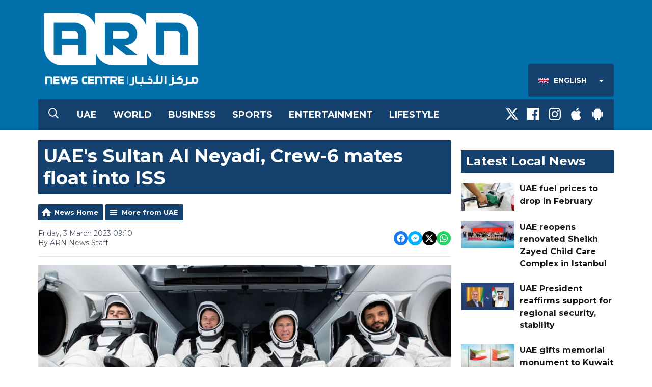

--- FILE ---
content_type: text/html; charset=UTF-8
request_url: https://www.arnnewscentre.ae/news/uae/uae-astronaut-sultan-al-neyadi-set-to-dock-at-iss/
body_size: 14664
content:
<!DOCTYPE HTML>

<!--[if lte IE 8]> <html class="ie8"  lang="en"> <![endif]-->
<!--[if gt IE 9]>  <html  lang="en"> <![endif]-->
<!--[if !IE]><!--><html  lang="en"><!--<![endif]-->


<head>
    <meta http-equiv="Content-Type" content="text/html; charset=utf-8">
<title>UAE&#039;s Sultan Al Neyadi, Crew-6 mates float into ISS - ARN News Centre- Trending News, Sports News, Business News, Dubai News, UAE News, Gulf, News, Latest news, Arab news, Sharjah News, Gulf News, Jobs in Dubai, Dubai Labour News, Khaleej News</title>
<meta name="description" content="Emirati astronaut Sultan Al Neyadi has floated into the International Space Station (ISS), embarking on the longest space mission in Arab history.">
<meta name="keywords" content="news,dubai,uae,uae news,dubai news, news radio, latest, breaking news, headlines, uae news, dubai breaking, story, stories, gulf news, khaleej times, sports, business, entertainment">
<meta name="robots" content="noodp, noydir">

<!-- Facebook -->
<meta property="og:url" content="https://www.arnnewscentre.ae/news/uae/uae-astronaut-sultan-al-neyadi-set-to-dock-at-iss/">
<meta property="og:title" content="UAE&#039;s Sultan Al Neyadi, Crew-6 mates float into ISS">
<meta property="og:image:url" content="https://mmo.aiircdn.com/265/64018112cc947.jpg">
<meta property="og:image:width" content="968">
<meta property="og:image:height" content="504">
<meta property="og:image:type" content="image/jpeg">
<meta property="og:description" content="Emirati astronaut Sultan Al Neyadi has floated into the International Space Station (ISS), embarking on the longest space mission in Arab history.">
<meta property="og:site_name" content="ARN News Centre">
<meta property="og:type" content="article">

<!-- X.com -->
<meta name="twitter:card" content="summary_large_image">
<meta name="twitter:title" content="UAE&#039;s Sultan Al Neyadi, Crew-6 mates float into ISS">
<meta name="twitter:description" content="Emirati astronaut Sultan Al Neyadi has floated into the International Space Station (ISS), embarking on the longest space mission in Arab history.">
<meta name="twitter:image" content="https://mmo.aiircdn.com/265/64018112cc947.jpg">
<meta name="twitter:site" content="@ARNNewsCentre">


<!-- Icons -->
<link rel="icon" href="https://mmo.aiircdn.com/265/5fa3dbdcad14f.png">
<link rel="apple-touch-icon" href="https://mmo.aiircdn.com/265/5fa3dbef22451.png">


<!-- Common CSS -->
<link type="text/css" href="https://c.aiircdn.com/fe/css/dist/afe-f98a36ef05.min.css" rel="stylesheet" media="screen">

<!-- Common JS -->
<script src="https://code.jquery.com/jquery-3.7.1.min.js"></script>
<script src="https://c.aiircdn.com/fe/js/dist/runtime.5b7a401a6565a36fd210.js"></script>
<script src="https://c.aiircdn.com/fe/js/dist/vendor.f6700a934cd0ca45fcf8.js"></script>
<script src="https://c.aiircdn.com/fe/js/dist/afe.10a5ff067c9b70ffe138.js"></script>

<script>
gm.properties = {"site_id":"526","page_id":null,"page_path_no_tll":"\/news\/uae\/uae-astronaut-sultan-al-neyadi-set-to-dock-at-iss\/","location_id":1,"location_slug":"en","content_location_slug":"en","content_location_id":1,"service_id":3944};
</script>

    <meta name="viewport" content="width=device-width, minimum-scale=1.0, initial-scale=1.0">
    <link rel="stylesheet" href="https://a.aiircdn.com/d/c/1848-femfqbzagstnqt.css" />
    <script src="https://a.aiircdn.com/d/j/1849-ixlrzezscariyk.js"></script>
    <link href="https://fonts.googleapis.com/css?family=Montserrat:400,400i,700,700i" rel="stylesheet">
<style>
    /*
    .is-loc--en .news-cat-block--34,
    .is-loc--en .news-cat-block--35,
    .is-loc--en .news-cat-block--36,
    .is-loc--en .news-cat-block--37,
    .is-loc--en .news-cat-block--38,
    .is-loc--ml .news-cat-block--34,
    .is-loc--ml .news-cat-block--35,
    .is-loc--ml .news-cat-block--36,
    .is-loc--ml .news-cat-block--37,
    .is-loc--ml .news-cat-block--38 {
        display: none;
    }
    
    .is-loc--ar .news-cat-block--11,
    .is-loc--ar .news-cat-block--13,
    .is-loc--ar .news-cat-block--12,
    .is-loc--ar .news-cat-block--14,
    .is-loc--ar .news-cat-block--15,
    .is-loc--ar .news-cat-block--27  {
        display: none;
    }
    */
</style>
<meta name="google-site-verification" content="GY_zCnMnSGlaD_Qs1Kto9AEwQpcnOgNKtItKZRl2K4Y" />

<style>
/*hide abstract on news category pages*/
.gm-news .gm-sec-description {
display: none;
} 
/*hide abstract on More from CATEGORY at the end of news articles*/
.gm-news-article .gm-sec-description {
display: none;
} 


/* News Article Page - remove Upper case transform */
.o-headline {
    text-transform: none!important;
}
</style>

<!-- Google Tag Manager -->
<script>(function(w,d,s,l,i){w[l]=w[l]||[];w[l].push({'gtm.start':
new Date().getTime(),event:'gtm.js'});var f=d.getElementsByTagName(s)[0],
j=d.createElement(s),dl=l!='dataLayer'?'&l='+l:'';j.async=true;j.src=
'https://www.googletagmanager.com/gtm.js?id='+i+dl;f.parentNode.insertBefore(j,f);
})(window,document,'script','dataLayer','GTM-KDLBL4V');</script>
<!-- End Google Tag Manager -->

<!-- ARN News Centre Cookie Consent --> 
<script src="//policy.cookiereports.com/bc613604_panel-en-gb.js"></script>
</head>
<body data-controller="ads" class="is-loc--en">

<div class="c-nav-overspill  js-top-nav  js-slide-move">
</div>

<div class="c-site-overlay  js-site-overlay"></div>

<div class="c-site-wrapper  js-slide-move">

    <div class="c-page-head-wrapper">

        <div class="c-page-head js-takeover-wrap">

            <div class="c-page-head__leaderboard">
                <div class="c-ad c-leaderboard">
                    <div class="gm-adpos" 
     data-ads-target="pos" 
     data-pos-id="6424" 
     id="ad-pos-6424"
 ></div>
                </div>
            </div>

            <div class="c-page-head__grid">

                <div class="c-page-head__logo">
                    <a href="/" class="c-logo"><span class="c-logo__text">ARN News Centre</span></a>
                </div>

                <div class="c-page-head__toggle">
                    <button class="c-nav-toggle  js-toggle-navigation" type="button">
                        <div class="c-nav-icon">
                            <i class="c-nav-toggle__line"></i><i class="c-nav-toggle__line"></i><i class="c-nav-toggle__line"></i>
                        </div>
                                                    <span class="c-nav-toggle__title">Menu</span>
                                            </button>
                </div>

                <div class="c-page-head__output">

                    


                    
                        <div class="c-page-head__locations js-locations-header-wrapper">
                            <div class="c-locations js-locations-header js-location-holder">
                                <button type="button" class="c-locations__button js-location-button">
                                    <span class="c-locations__label c-locations__label--en c-locations__label--with-icon">
                                        English
                                    </span>
                                    <svg class="c-locations__button__caret" width="9" height="5" viewBox="0 0 9 5" xmlns="http://www.w3.org/2000/svg"><path d="M.848 0h7.054c.237 0 .401.114.493.342.09.228.054.424-.11.588L4.758 4.457a.525.525 0 0 1-.766 0L.465.93C.3.766.265.57.355.342.447.114.611 0 .848 0z" fill="#FFF" fill-rule="evenodd"/></svg>
                                    
                                </button>

                                <ul class="o-list c-locations__list js-location-list">
                                    <li class="o-list__item c-locations__list-item"><a href="/ml/" data-id="3" data-slug="ml" class="c-locations__link">

                                        <span class="c-locations__label c-locations__label--ml c-locations__label--with-icon">
                                            Malayalam
                                        </span>
                                        </a>
                                    </li><li class="o-list__item c-locations__list-item"><a href="/ar/" data-id="2" data-slug="ar" class="c-locations__link">

                                        <span class="c-locations__label c-locations__label--ar c-locations__label--with-icon">
                                            العربية (Arabic)
                                        </span>
                                        </a>
                                    </li>
                                </ul>
                            </div>
                        </div>
                                        
                </div>

            </div>

            <div class="c-nav-primary-wrapper">

                                    <button type="button" class="c-search-toggle  js-search-toggle">
                        <svg width="20" height="21" viewBox="0 0 20 21" xmlns="http://www.w3.org/2000/svg"><path d="M19.883 18.82a.422.422 0 0 1 .117.313c0 .13-.04.247-.117.351l-.899.86a.486.486 0 0 1-.351.156.371.371 0 0 1-.313-.156l-4.765-4.727a.52.52 0 0 1-.118-.312v-.547a8.392 8.392 0 0 1-2.46 1.465 7.856 7.856 0 0 1-2.852.527c-1.484 0-2.845-.365-4.082-1.094a8.209 8.209 0 0 1-2.95-2.949C.366 11.47 0 10.109 0 8.625S.365 5.78 1.094 4.543a8.209 8.209 0 0 1 2.949-2.95C5.28.866 6.641.5 8.125.5s2.845.365 4.082 1.094a8.209 8.209 0 0 1 2.95 2.949c.728 1.237 1.093 2.598 1.093 4.082 0 .99-.176 1.94-.527 2.852a8.392 8.392 0 0 1-1.465 2.46h.547c.13 0 .234.04.312.118l4.766 4.765zM8.125 14.875c1.12 0 2.161-.28 3.125-.84a6.206 6.206 0 0 0 2.285-2.285c.56-.964.84-2.005.84-3.125s-.28-2.161-.84-3.125a6.206 6.206 0 0 0-2.285-2.285 6.114 6.114 0 0 0-3.125-.84c-1.12 0-2.161.28-3.125.84A6.206 6.206 0 0 0 2.715 5.5a6.114 6.114 0 0 0-.84 3.125c0 1.12.28 2.161.84 3.125A6.206 6.206 0 0 0 5 14.035c.964.56 2.005.84 3.125.84z" fill="#FFF" fill-rule="evenodd"/></svg>
                        <span class="u-access">Toggle Search Visibility</span>
                    </button>
                
                <div class="js-nav-primary-wrapper">
                    <nav class="c-nav-primary js-nav-primary">
                                                    <h2 class="hide"><a href="/">Navigation</a></h2>
                        
                        <ul class="global-nav-top"><li class="nav--local "><div><a href="/en/news/uae/">
                    UAE
                </a></div></li><li class="nav--world "><div><a href="/en/news/international/">
                    World
                </a></div></li><li class="nav--business "><div><a href="/en/news/business/">
                    Business
                </a></div></li><li class="nav--sports "><div><a href="/en/news/sports/">
                    Sports
                </a></div></li><li class="nav--entertainment "><div><a href="/en/news/entertainment/">
                    Entertainment
                </a></div></li><li class="nav--lifestyle "><div><a href="https://www.arnnewscentre.ae/news/lifestyle/">
                    Lifestyle
                </a></div></li></ul>
                    </nav>
                </div>

                <div class="c-nav-social">
                    <ul class="o-list-inline">

                                                    <li class="o-list-inline__item">
                                <a class="c-nav-social__item" href="https://twitter.com/ARNNewsCentre" target="_blank">
                                    <svg class="c-nav-social__icon" viewBox="0 0 24 24" xmlns="http://www.w3.org/2000/svg"><title>X</title><path d="M18.901 1.153h3.68l-8.04 9.19L24 22.846h-7.406l-5.8-7.584-6.638 7.584H.474l8.6-9.83L0 1.154h7.594l5.243 6.932ZM17.61 20.644h2.039L6.486 3.24H4.298Z"/></svg>
                                </a>
                            </li>
                        
                                                    <li class="o-list-inline__item">
                                <a class="c-nav-social__item" href="https://www.facebook.com/ARNNewsCentre/" target="_blank">
                                    <svg class="c-nav-social__icon" aria-labelledby="simpleicons-facebook-icon" role="img" viewBox="0 0 24 24" xmlns="http://www.w3.org/2000/svg"><title id="simpleicons-facebook-icon">Facebook icon</title><path d="M22.676 0H1.324C.593 0 0 .593 0 1.324v21.352C0 23.408.593 24 1.324 24h11.494v-9.294H9.689v-3.621h3.129V8.41c0-3.099 1.894-4.785 4.659-4.785 1.325 0 2.464.097 2.796.141v3.24h-1.921c-1.5 0-1.792.721-1.792 1.771v2.311h3.584l-.465 3.63H16.56V24h6.115c.733 0 1.325-.592 1.325-1.324V1.324C24 .593 23.408 0 22.676 0"/></svg>
                                </a>
                            </li>
                        
                                                    <li class="o-list-inline__item">
                                <a class="c-nav-social__item" href="https://www.instagram.com/arnnewscentre/" target="_blank">
                                    <svg class="c-nav-social__icon" aria-labelledby="simpleicons-instagram-icon" role="img" viewBox="0 0 24 24" xmlns="http://www.w3.org/2000/svg"><title id="simpleicons-facebook-icon">Instagram icon</title><path d="M12 0C8.74 0 8.333.015 7.053.072 5.775.132 4.905.333 4.14.63c-.789.306-1.459.717-2.126 1.384S.935 3.35.63 4.14C.333 4.905.131 5.775.072 7.053.012 8.333 0 8.74 0 12s.015 3.667.072 4.947c.06 1.277.261 2.148.558 2.913.306.788.717 1.459 1.384 2.126.667.666 1.336 1.079 2.126 1.384.766.296 1.636.499 2.913.558C8.333 23.988 8.74 24 12 24s3.667-.015 4.947-.072c1.277-.06 2.148-.262 2.913-.558.788-.306 1.459-.718 2.126-1.384.666-.667 1.079-1.335 1.384-2.126.296-.765.499-1.636.558-2.913.06-1.28.072-1.687.072-4.947s-.015-3.667-.072-4.947c-.06-1.277-.262-2.149-.558-2.913-.306-.789-.718-1.459-1.384-2.126C21.319 1.347 20.651.935 19.86.63c-.765-.297-1.636-.499-2.913-.558C15.667.012 15.26 0 12 0zm0 2.16c3.203 0 3.585.016 4.85.071 1.17.055 1.805.249 2.227.415.562.217.96.477 1.382.896.419.42.679.819.896 1.381.164.422.36 1.057.413 2.227.057 1.266.07 1.646.07 4.85s-.015 3.585-.074 4.85c-.061 1.17-.256 1.805-.421 2.227-.224.562-.479.96-.899 1.382-.419.419-.824.679-1.38.896-.42.164-1.065.36-2.235.413-1.274.057-1.649.07-4.859.07-3.211 0-3.586-.015-4.859-.074-1.171-.061-1.816-.256-2.236-.421-.569-.224-.96-.479-1.379-.899-.421-.419-.69-.824-.9-1.38-.165-.42-.359-1.065-.42-2.235-.045-1.26-.061-1.649-.061-4.844 0-3.196.016-3.586.061-4.861.061-1.17.255-1.814.42-2.234.21-.57.479-.96.9-1.381.419-.419.81-.689 1.379-.898.42-.166 1.051-.361 2.221-.421 1.275-.045 1.65-.06 4.859-.06l.045.03zm0 3.678c-3.405 0-6.162 2.76-6.162 6.162 0 3.405 2.76 6.162 6.162 6.162 3.405 0 6.162-2.76 6.162-6.162 0-3.405-2.76-6.162-6.162-6.162zM12 16c-2.21 0-4-1.79-4-4s1.79-4 4-4 4 1.79 4 4-1.79 4-4 4zm7.846-10.405c0 .795-.646 1.44-1.44 1.44-.795 0-1.44-.646-1.44-1.44 0-.794.646-1.439 1.44-1.439.793-.001 1.44.645 1.44 1.439z"></path></svg>
                                </a>
                            </li>
                        
                        
                        
                                                    <li class="o-list-inline__item">
                                <a class="c-nav-social__item" href="https://itunes.apple.com/ae/app/arn-news-centre/id1004993999?mt=8" target="_blank">

                                    <svg class="c-nav-social__icon" aria-labelledby="simpleicons-apple-icon" role="img" viewBox="0 0 24 24" xmlns="http://www.w3.org/2000/svg"><title id="simpleicons-apple-icon">Apple icon</title><path d="M7.078 23.55c-.473-.316-.893-.703-1.244-1.15-.383-.463-.738-.95-1.064-1.454-.766-1.12-1.365-2.345-1.78-3.636-.5-1.502-.743-2.94-.743-4.347 0-1.57.34-2.94 1.002-4.09.49-.9 1.22-1.653 2.1-2.182.85-.53 1.84-.82 2.84-.84.35 0 .73.05 1.13.15.29.08.64.21 1.07.37.55.21.85.34.95.37.32.12.59.17.8.17.16 0 .39-.05.645-.13.145-.05.42-.14.81-.31.386-.14.692-.26.935-.35.37-.11.728-.21 1.05-.26.39-.06.777-.08 1.148-.05.71.05 1.36.2 1.94.42 1.02.41 1.843 1.05 2.457 1.96-.26.16-.5.346-.725.55-.487.43-.9.94-1.23 1.505-.43.77-.65 1.64-.644 2.52.015 1.083.29 2.035.84 2.86.387.6.904 1.114 1.534 1.536.31.21.582.355.84.45-.12.375-.252.74-.405 1.1-.347.807-.76 1.58-1.25 2.31-.432.63-.772 1.1-1.03 1.41-.402.48-.79.84-1.18 1.097-.43.285-.935.436-1.452.436-.35.015-.7-.03-1.034-.127-.29-.095-.576-.202-.856-.323-.293-.134-.596-.248-.905-.34-.38-.1-.77-.148-1.164-.147-.4 0-.79.05-1.16.145-.31.088-.61.196-.907.325-.42.175-.695.29-.855.34-.324.096-.656.154-.99.175-.52 0-1.004-.15-1.486-.45zm6.854-18.46c-.68.34-1.326.484-1.973.436-.1-.646 0-1.31.27-2.037.24-.62.56-1.18 1-1.68.46-.52 1.01-.95 1.63-1.26.66-.34 1.29-.52 1.89-.55.08.68 0 1.35-.25 2.07-.228.64-.568 1.23-1 1.76-.435.52-.975.95-1.586 1.26z"/></svg>
                                </a>
                            </li>
                        
                                                    <li class="o-list-inline__item">
                                <a class="c-nav-social__item" href="https://play.google.com/store/apps/details?id=com.arn.arnnews&amp;hl=en" target="_blank">
                                    <svg class="c-nav-social__icon" aria-labelledby="simpleicons-android-icon" role="img" viewBox="0 0 24 24" xmlns="http://www.w3.org/2000/svg"><title id="simpleicons-android-icon">Android icon</title><path d="M22.146 9.227c0-.815-.658-1.478-1.476-1.478s-1.48.66-1.48 1.48v6.19c0 .81.663 1.48 1.483 1.48.814 0 1.476-.67 1.476-1.48v-6.2h-.01zM5.393 8.032l.004 9.6c0 .885.704 1.59 1.573 1.59h1.063v3.28c0 .82.66 1.482 1.47 1.482s1.467-.66 1.48-1.468v-3.28h1.993v3.28c0 .823.66 1.483 1.47 1.483.823 0 1.482-.66 1.482-1.49v-3.28h1.078c.87 0 1.573-.71 1.573-1.578v-9.63L5.35 8.03l.04.002zm9.648-2.93c-.31 0-.56-.25-.56-.56 0-.305.25-.558.56-.56.31 0 .56.255.56.56 0 .31-.25.56-.56.56m-6.06 0c-.31 0-.56-.25-.56-.56 0-.307.25-.558.56-.558.31 0 .56.255.56.57s-.252.567-.57.567m6.29-2.9L16.29.33c.06-.105.014-.226-.076-.285C16.11 0 15.99.03 15.93.135l-1.05 1.9c-.868-.405-1.856-.63-2.89-.63s-2.018.215-2.892.603L8.064.105c-.053-.098-.18-.135-.278-.08-.1.045-.136.18-.08.27l1.03 1.875c-2.03 1.047-3.4 3.04-3.4 5.33h13.328c0-2.29-1.368-4.283-3.396-5.33M3.33 7.742c-.817 0-1.48.665-1.48 1.483v6.192c0 .82.664 1.48 1.484 1.48.814 0 1.477-.66 1.477-1.48v-6.19c0-.815-.66-1.478-1.47-1.478"/></svg>
                                </a>
                            </li>
                                            </ul>
                </div>
            </div>
        </div>
    </div>

            <div class="c-search  js-search">
            <h2 class="hide">Search ARN News Centre</h2>
            <form class="o-wrapper  c-search__form" action="/searchresults/" method="get">
                <label class="c-search__label  hide"  for="search">Search</label>
                <input class="c-search__input  js-search__input" type="text" name="q" placeholder="Search" id="search" />
                <button class="c-btn  c-search__submit" type="submit">Search</button>
            </form>
        </div>
    
    <div class="c-page-main">

        <div class="o-wrapper">
            <div class="dv-grid">
                <div class="dv-grid__item dv-grid__item--flex-300">

                    <h1 class="o-headline">UAE's Sultan Al Neyadi, Crew-6 mates float into ISS</h1>

                                            
                    
                    <div class="s-page  u-mb">
<div class="gm-news-article aiir-c-news-article">

            <ul class="gm-actions">
            <li>
                <a href="/news/" class="icon icon-home">News Home</a>
            </li>
            <li>
                <a href="/news/uae/" class="icon icon-list">More from UAE</a>
            </li>
        </ul>
    
    <article class="gm-group"
                >

        <div class="aiir-c-news-extra">
            <div class="aiir-c-news-extra__meta">
                <p class="aiir-c-news-extra__timestamp">
                    Friday, 3 March 2023 09:10
                </p>

                                    <p class="aiir-c-news-extra__author">
                        By ARN News Staff
                                            </p>
                            </div>

            
<div class="aiir-share--floated">
    <ul class="aiir-share__list aiir-share__list--floated">
        <li class="aiir-share__item aiir-share__item--floated">
            <a href="https://www.facebook.com/sharer/sharer.php?u=https%3A%2F%2Fwww.arnnewscentre.ae%2Fnews%2Fuae%2Fuae-astronaut-sultan-al-neyadi-set-to-dock-at-iss%2F" 
               class="aiir-share__link aiir-share__link--facebook" 
               data-controller="popup"
               data-action="click->popup#open"
               data-popup-size-param="550x500"
               target="_blank">
                <span class="access">Share on Facebook</span>
                <svg class="aiir-share__icon aiir-share__icon--floated" viewBox="0 0 24 24" xmlns="http://www.w3.org/2000/svg" fill-rule="evenodd" clip-rule="evenodd" stroke-linejoin="round"><path d="M23.9981 11.9991C23.9981 5.37216 18.626 0 11.9991 0C5.37216 0 0 5.37216 0 11.9991C0 17.9882 4.38789 22.9522 10.1242 23.8524V15.4676H7.07758V11.9991H10.1242V9.35553C10.1242 6.34826 11.9156 4.68714 14.6564 4.68714C15.9692 4.68714 17.3424 4.92149 17.3424 4.92149V7.87439H15.8294C14.3388 7.87439 13.8739 8.79933 13.8739 9.74824V11.9991H17.2018L16.6698 15.4676H13.8739V23.8524C19.6103 22.9522 23.9981 17.9882 23.9981 11.9991Z"></path></svg>
            </a>
        </li>
        <li class="aiir-share__item aiir-share__item--floated aiir-share__item--mobile-only">
            <a href="fb-messenger://share?link=https%3A%2F%2Fwww.arnnewscentre.ae%2Fnews%2Fuae%2Fuae-astronaut-sultan-al-neyadi-set-to-dock-at-iss%2F" 
               class="aiir-share__link aiir-share__link--messenger">
                <span class="access">Share on Messenger</span>
                <svg class="aiir-share__icon aiir-share__icon--floated" viewBox="0 0 16 16" xmlns="http://www.w3.org/2000/svg" fill-rule="evenodd" clip-rule="evenodd" stroke-linejoin="round" stroke-miterlimit="1.414"><path d="M8 0C3.582 0 0 3.316 0 7.407c0 2.332 1.163 4.41 2.98 5.77V16l2.725-1.495c.727.2 1.497.31 2.295.31 4.418 0 8-3.317 8-7.408C16 3.317 12.418 0 8 0zm.795 9.975L6.758 7.802 2.783 9.975l4.372-4.642 2.087 2.173 3.926-2.173-4.373 4.642z" fill-rule="nonzero"></path></svg>
            </a>
        </li>
        <li class="aiir-share__item aiir-share__item--floated aiir-share__item--desktop-only">
            <a href="http://www.facebook.com/dialog/send?&app_id=1850503301852189&link=https%3A%2F%2Fwww.arnnewscentre.ae%2Fnews%2Fuae%2Fuae-astronaut-sultan-al-neyadi-set-to-dock-at-iss%2F&redirect_uri=https%3A%2F%2Fwww.arnnewscentre.ae%2Fnews%2Fuae%2Fuae-astronaut-sultan-al-neyadi-set-to-dock-at-iss%2F&display=popup" 
               class="aiir-share__link aiir-share__link--messenger" 
               data-controller="popup"
               data-action="click->popup#open"
               data-popup-size-param="645x580"
               target="_blank">
                <span class="access">Share on Messenger</span>
                <svg class="aiir-share__icon aiir-share__icon--floated" viewBox="0 0 16 16" xmlns="http://www.w3.org/2000/svg" fill-rule="evenodd" clip-rule="evenodd" stroke-linejoin="round" stroke-miterlimit="1.414"><path d="M8 0C3.582 0 0 3.316 0 7.407c0 2.332 1.163 4.41 2.98 5.77V16l2.725-1.495c.727.2 1.497.31 2.295.31 4.418 0 8-3.317 8-7.408C16 3.317 12.418 0 8 0zm.795 9.975L6.758 7.802 2.783 9.975l4.372-4.642 2.087 2.173 3.926-2.173-4.373 4.642z" fill-rule="nonzero"></path></svg>
            </a>
        </li>
        <li class="aiir-share__item aiir-share__item--floated">
            <a href="https://twitter.com/intent/tweet?url=https%3A%2F%2Fwww.arnnewscentre.ae%2Fnews%2Fuae%2Fuae-astronaut-sultan-al-neyadi-set-to-dock-at-iss%2F&text=UAE%27s+Sultan+Al+Neyadi%2C+Crew-6+mates+float+into+ISS" 
            class="aiir-share__link aiir-share__link--twitter" 
            data-controller="popup"
            data-action="click->popup#open"
            data-popup-size-param="550x400"
            target="_blank">
                <span class="access">Share on X</span>
                <svg class="aiir-share__icon aiir-share__icon--floated" role="img" viewBox="0 0 24 24" xmlns="http://www.w3.org/2000/svg"><path d="M18.901 1.153h3.68l-8.04 9.19L24 22.846h-7.406l-5.8-7.584-6.638 7.584H.474l8.6-9.83L0 1.154h7.594l5.243 6.932ZM17.61 20.644h2.039L6.486 3.24H4.298Z"/></svg>
            </a>
        </li>
         <li class="aiir-share__item aiir-share__item--floated">
            <a href="https://wa.me/?text=https%3A%2F%2Fwww.arnnewscentre.ae%2Fnews%2Fuae%2Fuae-astronaut-sultan-al-neyadi-set-to-dock-at-iss%2F" 
               class="aiir-share__link aiir-share__link--whatsapp" 
               data-action="share/whatsapp/share">
                <span class="access">Share on Whatsapp</span>
                <svg class="aiir-share__icon aiir-share__icon--floated" viewBox="0 0 16 16" xmlns="http://www.w3.org/2000/svg" fill-rule="evenodd" clip-rule="evenodd" stroke-linejoin="round" stroke-miterlimit="1.414"><path d="M11.665 9.588c-.2-.1-1.177-.578-1.36-.644-.182-.067-.315-.1-.448.1-.132.197-.514.643-.63.775-.116.13-.232.14-.43.05-.2-.1-.842-.31-1.602-.99-.592-.53-.99-1.18-1.107-1.38-.116-.2-.013-.31.087-.41.09-.09.2-.23.3-.35.098-.12.13-.2.198-.33.066-.14.033-.25-.017-.35-.05-.1-.448-1.08-.614-1.47-.16-.39-.325-.34-.448-.34-.115-.01-.248-.01-.38-.01-.134 0-.35.05-.532.24-.182.2-.696.68-.696 1.65s.713 1.91.812 2.05c.1.13 1.404 2.13 3.4 2.99.476.2.846.32 1.136.42.476.15.91.13 1.253.08.383-.06 1.178-.48 1.344-.95.17-.47.17-.86.12-.95-.05-.09-.18-.14-.38-.23M8.04 14.5h-.01c-1.18 0-2.35-.32-3.37-.92l-.24-.143-2.5.65.67-2.43-.16-.25c-.66-1.05-1.01-2.26-1.01-3.506 0-3.63 2.97-6.59 6.628-6.59 1.77 0 3.43.69 4.68 1.94 1.25 1.24 1.94 2.9 1.94 4.66-.003 3.63-2.973 6.59-6.623 6.59M13.68 2.3C12.16.83 10.16 0 8.03 0 3.642 0 .07 3.556.067 7.928c0 1.397.366 2.76 1.063 3.964L0 16l4.223-1.102c1.164.63 2.474.964 3.807.965h.004c4.39 0 7.964-3.557 7.966-7.93 0-2.117-.827-4.11-2.33-5.608"></path></svg>
            </a>
        </li>
    </ul>
</div>
        </div>

                    <figure class="aiir-c-news-figure ">
                <img class="aiir-c-news-figure__image" src="https://mmo.aiircdn.com/265/64018112cc947.jpg" alt="" />
                                    <figcaption class="aiir-c-news-figure__caption">Dubai Media Office</figcaption>
                            </figure>
        
        <p class="aiir-c-news-article__abstract">
            Emirati astronaut Sultan Al Neyadi has floated into the International Space Station (ISS), embarking on the longest space mission in Arab history.
        </p>

        <p>In his first address from the International Space Station, Al Neyadi said &quot;the UAE has taken great steps towards pushing the boundaries of space exploration... to seek new endeavours into space.&quot;</p>

<p>He also expressed gratitude to the UAE leadership, his family and the Mohammed bin Rashid Space Centre for the incredible opportunity he has been given, before concluding: &quot;Go Dragon, go Spacex&quot;.</p>

<blockquote class="twitter-tweet" data-dnt="true" align="center"><p lang="ar" dir="rtl">أول رسالة من رائد الفضاء سلطان النيادي بعد وصوله إلى محطة الفضاء الدولية. <a href="https://twitter.com/hashtag/%D8%B7%D9%85%D9%88%D8%AD_%D8%B2%D8%A7%D9%8A%D8%AF?src=hash&amp;ref_src=twsrc%5Etfw">#طموح_زايد</a> <a href="https://twitter.com/hashtag/%D8%A3%D8%B7%D9%88%D9%84_%D9%85%D9%87%D9%85%D8%A9_%D9%81%D8%B6%D8%A7%D8%A6%D9%8A%D8%A9_%D9%81%D9%8A_%D8%AA%D8%A7%D8%B1%D9%8A%D8%AE_%D8%A7%D9%84%D8%B9%D8%B1%D8%A8?src=hash&amp;ref_src=twsrc%5Etfw">#أطول_مهمة_فضائية_في_تاريخ_العرب</a> <a href="https://t.co/NHV1JQiYN0">pic.twitter.com/NHV1JQiYN0</a></p>&mdash; MBR Space Centre (@MBRSpaceCentre) <a href="https://twitter.com/MBRSpaceCentre/status/1631585737937125377?ref_src=twsrc%5Etfw">March 3, 2023</a></blockquote>
<script async src="https://platform.twitter.com/widgets.js" charset="utf-8"></script>



<p>Al Neyadi and Crew-6 mates were welcomed aboard the space station by seven current ISS occupants - three NASA crew members, including commander Nicole Aunapu Mann, the first Native American woman to fly to space, along with three Russians and a Japanese astronaut.</p>

<p>The team had docked at the ISS after travelling nearly 25 hours onboard the SpaceX Dragon spacecraft.</p>

<p>Initially, NASA and SpaceX had to delay the docking process following an issue with the spacecraft hooks.</p>

<p>The team blasted off from NASA&#39;s Kennedy Space Center at Cape Canaveral in Florida on Thursday, a few days later than originally planned due to a delay in &quot;grounds issue&quot;.&nbsp;</p>

<p>Earlier, in a series of updates, the Mohammed bin Rashid Space Centre (MBRSC) tracked the journey of Crew-6, highlighting the &quot;incredible moment&quot; when&nbsp;Al Neyadi was &quot;flying above the UAE&quot;.</p>

<blockquote class="instagram-media" data-instgrm-permalink="https://www.instagram.com/reel/CpUI59voCmk/?utm_source=ig_embed&utm_campaign=loading" data-instgrm-version="14" style=" background:#FFF; border:0; border-radius:3px; box-shadow:0 0 1px 0 rgba(0,0,0,0.5),0 1px 10px 0 rgba(0,0,0,0.15); margin: 1px; max-width:658px; min-width:326px; padding:0; width:99.375%; width:-webkit-calc(100% - 2px); width:calc(100% - 2px);"><div style="padding:16px;"> <a href="https://www.instagram.com/reel/CpUI59voCmk/?utm_source=ig_embed&utm_campaign=loading" style=" background:#FFFFFF; line-height:0; padding:0 0; text-align:center; text-decoration:none; width:100%;" target="_blank"> <div style=" display: flex; flex-direction: row; align-items: center;"> <div style="background-color: #F4F4F4; border-radius: 50%; flex-grow: 0; height: 40px; margin-right: 14px; width: 40px;"></div> <div style="display: flex; flex-direction: column; flex-grow: 1; justify-content: center;"> <div style=" background-color: #F4F4F4; border-radius: 4px; flex-grow: 0; height: 14px; margin-bottom: 6px; width: 100px;"></div> <div style=" background-color: #F4F4F4; border-radius: 4px; flex-grow: 0; height: 14px; width: 60px;"></div></div></div><div style="padding: 19% 0;"></div> <div style="display:block; height:50px; margin:0 auto 12px; width:50px;"><svg width="50px" height="50px" viewBox="0 0 60 60" version="1.1" xmlns="https://www.w3.org/2000/svg" xmlns:xlink="https://www.w3.org/1999/xlink"><g stroke="none" stroke-width="1" fill="none" fill-rule="evenodd"><g transform="translate(-511.000000, -20.000000)" fill="#000000"><g><path d="M556.869,30.41 C554.814,30.41 553.148,32.076 553.148,34.131 C553.148,36.186 554.814,37.852 556.869,37.852 C558.924,37.852 560.59,36.186 560.59,34.131 C560.59,32.076 558.924,30.41 556.869,30.41 M541,60.657 C535.114,60.657 530.342,55.887 530.342,50 C530.342,44.114 535.114,39.342 541,39.342 C546.887,39.342 551.658,44.114 551.658,50 C551.658,55.887 546.887,60.657 541,60.657 M541,33.886 C532.1,33.886 524.886,41.1 524.886,50 C524.886,58.899 532.1,66.113 541,66.113 C549.9,66.113 557.115,58.899 557.115,50 C557.115,41.1 549.9,33.886 541,33.886 M565.378,62.101 C565.244,65.022 564.756,66.606 564.346,67.663 C563.803,69.06 563.154,70.057 562.106,71.106 C561.058,72.155 560.06,72.803 558.662,73.347 C557.607,73.757 556.021,74.244 553.102,74.378 C549.944,74.521 548.997,74.552 541,74.552 C533.003,74.552 532.056,74.521 528.898,74.378 C525.979,74.244 524.393,73.757 523.338,73.347 C521.94,72.803 520.942,72.155 519.894,71.106 C518.846,70.057 518.197,69.06 517.654,67.663 C517.244,66.606 516.755,65.022 516.623,62.101 C516.479,58.943 516.448,57.996 516.448,50 C516.448,42.003 516.479,41.056 516.623,37.899 C516.755,34.978 517.244,33.391 517.654,32.338 C518.197,30.938 518.846,29.942 519.894,28.894 C520.942,27.846 521.94,27.196 523.338,26.654 C524.393,26.244 525.979,25.756 528.898,25.623 C532.057,25.479 533.004,25.448 541,25.448 C548.997,25.448 549.943,25.479 553.102,25.623 C556.021,25.756 557.607,26.244 558.662,26.654 C560.06,27.196 561.058,27.846 562.106,28.894 C563.154,29.942 563.803,30.938 564.346,32.338 C564.756,33.391 565.244,34.978 565.378,37.899 C565.522,41.056 565.552,42.003 565.552,50 C565.552,57.996 565.522,58.943 565.378,62.101 M570.82,37.631 C570.674,34.438 570.167,32.258 569.425,30.349 C568.659,28.377 567.633,26.702 565.965,25.035 C564.297,23.368 562.623,22.342 560.652,21.575 C558.743,20.834 556.562,20.326 553.369,20.18 C550.169,20.033 549.148,20 541,20 C532.853,20 531.831,20.033 528.631,20.18 C525.438,20.326 523.257,20.834 521.349,21.575 C519.376,22.342 517.703,23.368 516.035,25.035 C514.368,26.702 513.342,28.377 512.574,30.349 C511.834,32.258 511.326,34.438 511.181,37.631 C511.035,40.831 511,41.851 511,50 C511,58.147 511.035,59.17 511.181,62.369 C511.326,65.562 511.834,67.743 512.574,69.651 C513.342,71.625 514.368,73.296 516.035,74.965 C517.703,76.634 519.376,77.658 521.349,78.425 C523.257,79.167 525.438,79.673 528.631,79.82 C531.831,79.965 532.853,80.001 541,80.001 C549.148,80.001 550.169,79.965 553.369,79.82 C556.562,79.673 558.743,79.167 560.652,78.425 C562.623,77.658 564.297,76.634 565.965,74.965 C567.633,73.296 568.659,71.625 569.425,69.651 C570.167,67.743 570.674,65.562 570.82,62.369 C570.966,59.17 571,58.147 571,50 C571,41.851 570.966,40.831 570.82,37.631"></path></g></g></g></svg></div><div style="padding-top: 8px;"> <div style=" color:#3897f0; font-family:Arial,sans-serif; font-size:14px; font-style:normal; font-weight:550; line-height:18px;">View this post on Instagram</div></div><div style="padding: 12.5% 0;"></div> <div style="display: flex; flex-direction: row; margin-bottom: 14px; align-items: center;"><div> <div style="background-color: #F4F4F4; border-radius: 50%; height: 12.5px; width: 12.5px; transform: translateX(0px) translateY(7px);"></div> <div style="background-color: #F4F4F4; height: 12.5px; transform: rotate(-45deg) translateX(3px) translateY(1px); width: 12.5px; flex-grow: 0; margin-right: 14px; margin-left: 2px;"></div> <div style="background-color: #F4F4F4; border-radius: 50%; height: 12.5px; width: 12.5px; transform: translateX(9px) translateY(-18px);"></div></div><div style="margin-left: 8px;"> <div style=" background-color: #F4F4F4; border-radius: 50%; flex-grow: 0; height: 20px; width: 20px;"></div> <div style=" width: 0; height: 0; border-top: 2px solid transparent; border-left: 6px solid #f4f4f4; border-bottom: 2px solid transparent; transform: translateX(16px) translateY(-4px) rotate(30deg)"></div></div><div style="margin-left: auto;"> <div style=" width: 0px; border-top: 8px solid #F4F4F4; border-right: 8px solid transparent; transform: translateY(16px);"></div> <div style=" background-color: #F4F4F4; flex-grow: 0; height: 12px; width: 16px; transform: translateY(-4px);"></div> <div style=" width: 0; height: 0; border-top: 8px solid #F4F4F4; border-left: 8px solid transparent; transform: translateY(-4px) translateX(8px);"></div></div></div> <div style="display: flex; flex-direction: column; flex-grow: 1; justify-content: center; margin-bottom: 24px;"> <div style=" background-color: #F4F4F4; border-radius: 4px; flex-grow: 0; height: 14px; margin-bottom: 6px; width: 224px;"></div> <div style=" background-color: #F4F4F4; border-radius: 4px; flex-grow: 0; height: 14px; width: 144px;"></div></div></a></div></blockquote>
<script async src="https://www.instagram.com/embed.js"></script>

<blockquote class="twitter-tweet" data-dnt="true" align="center" data-conversation="none"><p lang="en" dir="ltr">Incredible moment!<br><br>Astronaut Sultan AlNeyadi flying above the UAE aboard the Dragon spacecraft on the way to dock with the International Space Station.<a href="https://twitter.com/hashtag/UAE2Space?src=hash&amp;ref_src=twsrc%5Etfw">#UAE2Space</a><a href="https://twitter.com/hashtag/TheLongestArabSpaceMission?src=hash&amp;ref_src=twsrc%5Etfw">#TheLongestArabSpaceMission</a></p>&mdash; MBR Space Centre (@MBRSpaceCentre) <a href="https://twitter.com/MBRSpaceCentre/status/1631521960667561984?ref_src=twsrc%5Etfw">March 3, 2023</a></blockquote>
<script async src="https://platform.twitter.com/widgets.js" charset="utf-8"></script>



<p>The crew&#39;s six-month science mission will encompass about 200 experiments and technology demonstrations, ranging from research on human cell growth in space to controlling combustible materials in microgravity.</p>

<p>The ISS, about the length of a football field, has been continuously operated for more than two decades by a US-Russian-led consortium that includes Canada, Japan and 11 European countries.</p>

<blockquote class="twitter-tweet" data-dnt="true" align="center"><p lang="en" dir="ltr">Watch the arrival of astronaut Sultan AlNeyadi to the International Space Station on 3 March, where he will carry out the longest Arab space mission in history. <a href="https://t.co/P26WYlC2U8">https://t.co/P26WYlC2U8</a></p>&mdash; MBR Space Centre (@MBRSpaceCentre) <a href="https://twitter.com/MBRSpaceCentre/status/1631505359880724480?ref_src=twsrc%5Etfw">March 3, 2023</a></blockquote>
<script async src="https://platform.twitter.com/widgets.js" charset="utf-8"></script>



<p><img alt="" src="https://mmo.aiircdn.com/265/612e3af241f3d.jpg" style="" /></p>

        
        
    </article>

    
<div class="aiir-share">
    <h2 class="aiir-share__header">Share</h2>
    <ul class="aiir-share__list">
        <li class="aiir-share__item">
            <a href="https://www.facebook.com/sharer/sharer.php?u=https%3A%2F%2Fwww.arnnewscentre.ae%2Fnews%2Fuae%2Fuae-astronaut-sultan-al-neyadi-set-to-dock-at-iss%2F" 
               class="aiir-share__link aiir-share__link--facebook" 
               data-controller="popup"
               data-action="click->popup#open"
               data-popup-size-param="550x500"
               target="_blank">
                <span class="access">Share on Facebook</span>
                <svg class="aiir-share__icon" viewBox="0 0 24 24" xmlns="http://www.w3.org/2000/svg" fill-rule="evenodd" clip-rule="evenodd" stroke-linejoin="round"><path d="M23.9981 11.9991C23.9981 5.37216 18.626 0 11.9991 0C5.37216 0 0 5.37216 0 11.9991C0 17.9882 4.38789 22.9522 10.1242 23.8524V15.4676H7.07758V11.9991H10.1242V9.35553C10.1242 6.34826 11.9156 4.68714 14.6564 4.68714C15.9692 4.68714 17.3424 4.92149 17.3424 4.92149V7.87439H15.8294C14.3388 7.87439 13.8739 8.79933 13.8739 9.74824V11.9991H17.2018L16.6698 15.4676H13.8739V23.8524C19.6103 22.9522 23.9981 17.9882 23.9981 11.9991Z"></path></svg>
            </a>
        </li>
        <li class="aiir-share__item aiir-share__item--mobile-only">
            <a href="fb-messenger://share?link=https%3A%2F%2Fwww.arnnewscentre.ae%2Fnews%2Fuae%2Fuae-astronaut-sultan-al-neyadi-set-to-dock-at-iss%2F" 
               class="aiir-share__link aiir-share__link--messenger">
                <span class="access">Share on Messenger</span>
                <svg class="aiir-share__icon" viewBox="0 0 16 16" xmlns="http://www.w3.org/2000/svg" fill-rule="evenodd" clip-rule="evenodd" stroke-linejoin="round" stroke-miterlimit="1.414"><path d="M8 0C3.582 0 0 3.316 0 7.407c0 2.332 1.163 4.41 2.98 5.77V16l2.725-1.495c.727.2 1.497.31 2.295.31 4.418 0 8-3.317 8-7.408C16 3.317 12.418 0 8 0zm.795 9.975L6.758 7.802 2.783 9.975l4.372-4.642 2.087 2.173 3.926-2.173-4.373 4.642z" fill-rule="nonzero"></path></svg>
            </a>
        </li>
        <li class="aiir-share__item aiir-share__item--desktop-only">
            <a href="http://www.facebook.com/dialog/send?&app_id=1850503301852189&link=https%3A%2F%2Fwww.arnnewscentre.ae%2Fnews%2Fuae%2Fuae-astronaut-sultan-al-neyadi-set-to-dock-at-iss%2F&redirect_uri=https%3A%2F%2Fwww.arnnewscentre.ae%2Fnews%2Fuae%2Fuae-astronaut-sultan-al-neyadi-set-to-dock-at-iss%2F&display=popup" 
               class="aiir-share__link aiir-share__link--messenger" 
               data-controller="popup"
               data-action="click->popup#open"
               data-popup-size-param="645x580"
               target="_blank">
                <span class="access">Share on Messenger</span>
                <svg class="aiir-share__icon" viewBox="0 0 16 16" xmlns="http://www.w3.org/2000/svg" fill-rule="evenodd" clip-rule="evenodd" stroke-linejoin="round" stroke-miterlimit="1.414"><path d="M8 0C3.582 0 0 3.316 0 7.407c0 2.332 1.163 4.41 2.98 5.77V16l2.725-1.495c.727.2 1.497.31 2.295.31 4.418 0 8-3.317 8-7.408C16 3.317 12.418 0 8 0zm.795 9.975L6.758 7.802 2.783 9.975l4.372-4.642 2.087 2.173 3.926-2.173-4.373 4.642z" fill-rule="nonzero"></path></svg>
            </a>
        </li>
        <li class="aiir-share__item">
            <a href="https://twitter.com/intent/tweet?url=https%3A%2F%2Fwww.arnnewscentre.ae%2Fnews%2Fuae%2Fuae-astronaut-sultan-al-neyadi-set-to-dock-at-iss%2F&text=UAE%27s+Sultan+Al+Neyadi%2C+Crew-6+mates+float+into+ISS" 
            class="aiir-share__link aiir-share__link--twitter" 
            data-controller="popup"
            data-action="click->popup#open"
            data-popup-size-param="550x400"
            target="_blank">
                <span class="access">Share on X</span>
                <svg class="aiir-share__icon" role="img" viewBox="0 0 24 24" xmlns="http://www.w3.org/2000/svg"><path d="M18.901 1.153h3.68l-8.04 9.19L24 22.846h-7.406l-5.8-7.584-6.638 7.584H.474l8.6-9.83L0 1.154h7.594l5.243 6.932ZM17.61 20.644h2.039L6.486 3.24H4.298Z"/></svg>
            </a>
        </li>
         <li class="aiir-share__item">
            <a href="https://wa.me/?text=https%3A%2F%2Fwww.arnnewscentre.ae%2Fnews%2Fuae%2Fuae-astronaut-sultan-al-neyadi-set-to-dock-at-iss%2F" 
               class="aiir-share__link aiir-share__link--whatsapp" 
               data-action="share/whatsapp/share">
                <span class="access">Share on Whatsapp</span>
                <svg class="aiir-share__icon" viewBox="0 0 16 16" xmlns="http://www.w3.org/2000/svg" fill-rule="evenodd" clip-rule="evenodd" stroke-linejoin="round" stroke-miterlimit="1.414"><path d="M11.665 9.588c-.2-.1-1.177-.578-1.36-.644-.182-.067-.315-.1-.448.1-.132.197-.514.643-.63.775-.116.13-.232.14-.43.05-.2-.1-.842-.31-1.602-.99-.592-.53-.99-1.18-1.107-1.38-.116-.2-.013-.31.087-.41.09-.09.2-.23.3-.35.098-.12.13-.2.198-.33.066-.14.033-.25-.017-.35-.05-.1-.448-1.08-.614-1.47-.16-.39-.325-.34-.448-.34-.115-.01-.248-.01-.38-.01-.134 0-.35.05-.532.24-.182.2-.696.68-.696 1.65s.713 1.91.812 2.05c.1.13 1.404 2.13 3.4 2.99.476.2.846.32 1.136.42.476.15.91.13 1.253.08.383-.06 1.178-.48 1.344-.95.17-.47.17-.86.12-.95-.05-.09-.18-.14-.38-.23M8.04 14.5h-.01c-1.18 0-2.35-.32-3.37-.92l-.24-.143-2.5.65.67-2.43-.16-.25c-.66-1.05-1.01-2.26-1.01-3.506 0-3.63 2.97-6.59 6.628-6.59 1.77 0 3.43.69 4.68 1.94 1.25 1.24 1.94 2.9 1.94 4.66-.003 3.63-2.973 6.59-6.623 6.59M13.68 2.3C12.16.83 10.16 0 8.03 0 3.642 0 .07 3.556.067 7.928c0 1.397.366 2.76 1.063 3.964L0 16l4.223-1.102c1.164.63 2.474.964 3.807.965h.004c4.39 0 7.964-3.557 7.966-7.93 0-2.117-.827-4.11-2.33-5.608"></path></svg>
            </a>
        </li>
    </ul>
</div>

    <div data-nosnippet>
                    <div>
                <p><img alt="" src="https://mmo.aiircdn.com/265/67d3fb9ca1fd8.png" style="" /></p>
            </div>
        
                    <h2>More from UAE</h2>

            <ul class="gm-sec divide-rows" data-grid-threshold="400"
                                >
                                        <li>
        <a class="gm-sec-title" href="/news/uae/uae-fuel-prices-to-drop-in-february/">
            <img class="gm-sec-img "
                 src="https://mm.aiircdn.com/526/5e048d1b0d06a.jpg"
                 alt=""
            />
            UAE fuel prices to drop in February
        </a>
        <div class="gm-sec-text">
                                        <p class="gm-sec-description">
                    Fuel prices in the UAE will drop for a second consecutive month in February.
                </p>
                    </div>
    </li>

                                        <li>
        <a class="gm-sec-title" href="/news/uae/uae-reopens-sheikh-zayed-child-care-complex-in-istanbul/">
            <img class="gm-sec-img "
                 src="https://mmo.aiircdn.com/265/697dcfcf8d57a.jpg"
                 alt=""
            />
            UAE reopens renovated Sheikh Zayed Child Care Complex in Istanbul
        </a>
        <div class="gm-sec-text">
                                        <p class="gm-sec-description">
                    The UAE has reopened the newly renovated Sheikh Zayed Child Care Complex in Istanbul that can now accommodate and provide essential care for around 700 children.
                </p>
                    </div>
    </li>

                                        <li>
        <a class="gm-sec-title" href="/news/uae/uae-president-reaffirms-support-for-regional-security-stability/">
            <img class="gm-sec-img "
                 src="https://mmo.aiircdn.com/265/697ccc656229b.jpeg"
                 alt=""
            />
            UAE President reaffirms support for regional security, stability
        </a>
        <div class="gm-sec-text">
                                        <p class="gm-sec-description">
                    UAE President His Highness Sheikh Mohamed bin Zayed Al Nahyan has held a phone call with Iranian President Dr. Masoud Pezeshkian.
                </p>
                    </div>
    </li>

                                        <li>
        <a class="gm-sec-title" href="/news/uae/uae-gifts-memorial-monument-to-kuwait/">
            <img class="gm-sec-img "
                 src="https://mmo.aiircdn.com/265/67bc609d5b514.jpg"
                 alt=""
            />
            UAE gifts memorial monument to Kuwait
        </a>
        <div class="gm-sec-text">
                                        <p class="gm-sec-description">
                    The UAE government has announced it will present a memorial monument to the people of Kuwait, to be installed at Al Shaheed Park in Kuwait City.
                </p>
                    </div>
    </li>

                            </ul>
        
        
    </div>

</div>

<script type="application/ld+json">
{"@context":"http:\/\/schema.org","@type":"Article","name":"UAE's Sultan Al Neyadi, Crew-6 mates float into ISS","description":"Emirati astronaut Sultan Al Neyadi has floated into the International Space Station (ISS), embarking on the longest space mission in Arab history.","articleBody":"<p>In his first address from the International Space Station, Al Neyadi said &quot;the UAE has taken great steps towards pushing the boundaries of space exploration... to seek new endeavours into space.&quot;<\/p>\n\n<p>He also expressed gratitude to the UAE leadership, his family and the Mohammed bin Rashid Space Centre for the incredible opportunity he has been given, before concluding: &quot;Go Dragon, go Spacex&quot;.<\/p>\n\n<blockquote class=\"twitter-tweet\" data-dnt=\"true\" align=\"center\"><p lang=\"ar\" dir=\"rtl\">\u0623\u0648\u0644 \u0631\u0633\u0627\u0644\u0629 \u0645\u0646 \u0631\u0627\u0626\u062f \u0627\u0644\u0641\u0636\u0627\u0621 \u0633\u0644\u0637\u0627\u0646 \u0627\u0644\u0646\u064a\u0627\u062f\u064a \u0628\u0639\u062f \u0648\u0635\u0648\u0644\u0647 \u0625\u0644\u0649 \u0645\u062d\u0637\u0629 \u0627\u0644\u0641\u0636\u0627\u0621 \u0627\u0644\u062f\u0648\u0644\u064a\u0629. <a href=\"https:\/\/twitter.com\/hashtag\/%D8%B7%D9%85%D9%88%D8%AD_%D8%B2%D8%A7%D9%8A%D8%AF?src=hash&amp;ref_src=twsrc%5Etfw\">#\u0637\u0645\u0648\u062d_\u0632\u0627\u064a\u062f<\/a> <a href=\"https:\/\/twitter.com\/hashtag\/%D8%A3%D8%B7%D9%88%D9%84_%D9%85%D9%87%D9%85%D8%A9_%D9%81%D8%B6%D8%A7%D8%A6%D9%8A%D8%A9_%D9%81%D9%8A_%D8%AA%D8%A7%D8%B1%D9%8A%D8%AE_%D8%A7%D9%84%D8%B9%D8%B1%D8%A8?src=hash&amp;ref_src=twsrc%5Etfw\">#\u0623\u0637\u0648\u0644_\u0645\u0647\u0645\u0629_\u0641\u0636\u0627\u0626\u064a\u0629_\u0641\u064a_\u062a\u0627\u0631\u064a\u062e_\u0627\u0644\u0639\u0631\u0628<\/a> <a href=\"https:\/\/t.co\/NHV1JQiYN0\">pic.twitter.com\/NHV1JQiYN0<\/a><\/p>&mdash; MBR Space Centre (@MBRSpaceCentre) <a href=\"https:\/\/twitter.com\/MBRSpaceCentre\/status\/1631585737937125377?ref_src=twsrc%5Etfw\">March 3, 2023<\/a><\/blockquote>\n<script async src=\"https:\/\/platform.twitter.com\/widgets.js\" charset=\"utf-8\"><\/script>\n\n\n\n<p>Al Neyadi and Crew-6 mates were welcomed aboard the space station by seven current ISS occupants - three NASA crew members, including commander Nicole Aunapu Mann, the first Native American woman to fly to space, along with three Russians and a Japanese astronaut.<\/p>\n\n<p>The team had docked at the ISS after travelling nearly 25 hours onboard the SpaceX Dragon spacecraft.<\/p>\n\n<p>Initially, NASA and SpaceX had to delay the docking process following an issue with the spacecraft hooks.<\/p>\n\n<p>The team blasted off from NASA&#39;s Kennedy Space Center at Cape Canaveral in Florida on Thursday, a few days later than originally planned due to a delay in &quot;grounds issue&quot;.&nbsp;<\/p>\n\n<p>Earlier, in a series of updates, the Mohammed bin Rashid Space Centre (MBRSC) tracked the journey of Crew-6, highlighting the &quot;incredible moment&quot; when&nbsp;Al Neyadi was &quot;flying above the UAE&quot;.<\/p>\n\n<blockquote class=\"instagram-media\" data-instgrm-permalink=\"https:\/\/www.instagram.com\/reel\/CpUI59voCmk\/?utm_source=ig_embed&utm_campaign=loading\" data-instgrm-version=\"14\" style=\" background:#FFF; border:0; border-radius:3px; box-shadow:0 0 1px 0 rgba(0,0,0,0.5),0 1px 10px 0 rgba(0,0,0,0.15); margin: 1px; max-width:658px; min-width:326px; padding:0; width:99.375%; width:-webkit-calc(100% - 2px); width:calc(100% - 2px);\"><div style=\"padding:16px;\"> <a href=\"https:\/\/www.instagram.com\/reel\/CpUI59voCmk\/?utm_source=ig_embed&utm_campaign=loading\" style=\" background:#FFFFFF; line-height:0; padding:0 0; text-align:center; text-decoration:none; width:100%;\" target=\"_blank\"> <div style=\" display: flex; flex-direction: row; align-items: center;\"> <div style=\"background-color: #F4F4F4; border-radius: 50%; flex-grow: 0; height: 40px; margin-right: 14px; width: 40px;\"><\/div> <div style=\"display: flex; flex-direction: column; flex-grow: 1; justify-content: center;\"> <div style=\" background-color: #F4F4F4; border-radius: 4px; flex-grow: 0; height: 14px; margin-bottom: 6px; width: 100px;\"><\/div> <div style=\" background-color: #F4F4F4; border-radius: 4px; flex-grow: 0; height: 14px; width: 60px;\"><\/div><\/div><\/div><div style=\"padding: 19% 0;\"><\/div> <div style=\"display:block; height:50px; margin:0 auto 12px; width:50px;\"><svg width=\"50px\" height=\"50px\" viewBox=\"0 0 60 60\" version=\"1.1\" xmlns=\"https:\/\/www.w3.org\/2000\/svg\" xmlns:xlink=\"https:\/\/www.w3.org\/1999\/xlink\"><g stroke=\"none\" stroke-width=\"1\" fill=\"none\" fill-rule=\"evenodd\"><g transform=\"translate(-511.000000, -20.000000)\" fill=\"#000000\"><g><path d=\"M556.869,30.41 C554.814,30.41 553.148,32.076 553.148,34.131 C553.148,36.186 554.814,37.852 556.869,37.852 C558.924,37.852 560.59,36.186 560.59,34.131 C560.59,32.076 558.924,30.41 556.869,30.41 M541,60.657 C535.114,60.657 530.342,55.887 530.342,50 C530.342,44.114 535.114,39.342 541,39.342 C546.887,39.342 551.658,44.114 551.658,50 C551.658,55.887 546.887,60.657 541,60.657 M541,33.886 C532.1,33.886 524.886,41.1 524.886,50 C524.886,58.899 532.1,66.113 541,66.113 C549.9,66.113 557.115,58.899 557.115,50 C557.115,41.1 549.9,33.886 541,33.886 M565.378,62.101 C565.244,65.022 564.756,66.606 564.346,67.663 C563.803,69.06 563.154,70.057 562.106,71.106 C561.058,72.155 560.06,72.803 558.662,73.347 C557.607,73.757 556.021,74.244 553.102,74.378 C549.944,74.521 548.997,74.552 541,74.552 C533.003,74.552 532.056,74.521 528.898,74.378 C525.979,74.244 524.393,73.757 523.338,73.347 C521.94,72.803 520.942,72.155 519.894,71.106 C518.846,70.057 518.197,69.06 517.654,67.663 C517.244,66.606 516.755,65.022 516.623,62.101 C516.479,58.943 516.448,57.996 516.448,50 C516.448,42.003 516.479,41.056 516.623,37.899 C516.755,34.978 517.244,33.391 517.654,32.338 C518.197,30.938 518.846,29.942 519.894,28.894 C520.942,27.846 521.94,27.196 523.338,26.654 C524.393,26.244 525.979,25.756 528.898,25.623 C532.057,25.479 533.004,25.448 541,25.448 C548.997,25.448 549.943,25.479 553.102,25.623 C556.021,25.756 557.607,26.244 558.662,26.654 C560.06,27.196 561.058,27.846 562.106,28.894 C563.154,29.942 563.803,30.938 564.346,32.338 C564.756,33.391 565.244,34.978 565.378,37.899 C565.522,41.056 565.552,42.003 565.552,50 C565.552,57.996 565.522,58.943 565.378,62.101 M570.82,37.631 C570.674,34.438 570.167,32.258 569.425,30.349 C568.659,28.377 567.633,26.702 565.965,25.035 C564.297,23.368 562.623,22.342 560.652,21.575 C558.743,20.834 556.562,20.326 553.369,20.18 C550.169,20.033 549.148,20 541,20 C532.853,20 531.831,20.033 528.631,20.18 C525.438,20.326 523.257,20.834 521.349,21.575 C519.376,22.342 517.703,23.368 516.035,25.035 C514.368,26.702 513.342,28.377 512.574,30.349 C511.834,32.258 511.326,34.438 511.181,37.631 C511.035,40.831 511,41.851 511,50 C511,58.147 511.035,59.17 511.181,62.369 C511.326,65.562 511.834,67.743 512.574,69.651 C513.342,71.625 514.368,73.296 516.035,74.965 C517.703,76.634 519.376,77.658 521.349,78.425 C523.257,79.167 525.438,79.673 528.631,79.82 C531.831,79.965 532.853,80.001 541,80.001 C549.148,80.001 550.169,79.965 553.369,79.82 C556.562,79.673 558.743,79.167 560.652,78.425 C562.623,77.658 564.297,76.634 565.965,74.965 C567.633,73.296 568.659,71.625 569.425,69.651 C570.167,67.743 570.674,65.562 570.82,62.369 C570.966,59.17 571,58.147 571,50 C571,41.851 570.966,40.831 570.82,37.631\"><\/path><\/g><\/g><\/g><\/svg><\/div><div style=\"padding-top: 8px;\"> <div style=\" color:#3897f0; font-family:Arial,sans-serif; font-size:14px; font-style:normal; font-weight:550; line-height:18px;\">View this post on Instagram<\/div><\/div><div style=\"padding: 12.5% 0;\"><\/div> <div style=\"display: flex; flex-direction: row; margin-bottom: 14px; align-items: center;\"><div> <div style=\"background-color: #F4F4F4; border-radius: 50%; height: 12.5px; width: 12.5px; transform: translateX(0px) translateY(7px);\"><\/div> <div style=\"background-color: #F4F4F4; height: 12.5px; transform: rotate(-45deg) translateX(3px) translateY(1px); width: 12.5px; flex-grow: 0; margin-right: 14px; margin-left: 2px;\"><\/div> <div style=\"background-color: #F4F4F4; border-radius: 50%; height: 12.5px; width: 12.5px; transform: translateX(9px) translateY(-18px);\"><\/div><\/div><div style=\"margin-left: 8px;\"> <div style=\" background-color: #F4F4F4; border-radius: 50%; flex-grow: 0; height: 20px; width: 20px;\"><\/div> <div style=\" width: 0; height: 0; border-top: 2px solid transparent; border-left: 6px solid #f4f4f4; border-bottom: 2px solid transparent; transform: translateX(16px) translateY(-4px) rotate(30deg)\"><\/div><\/div><div style=\"margin-left: auto;\"> <div style=\" width: 0px; border-top: 8px solid #F4F4F4; border-right: 8px solid transparent; transform: translateY(16px);\"><\/div> <div style=\" background-color: #F4F4F4; flex-grow: 0; height: 12px; width: 16px; transform: translateY(-4px);\"><\/div> <div style=\" width: 0; height: 0; border-top: 8px solid #F4F4F4; border-left: 8px solid transparent; transform: translateY(-4px) translateX(8px);\"><\/div><\/div><\/div> <div style=\"display: flex; flex-direction: column; flex-grow: 1; justify-content: center; margin-bottom: 24px;\"> <div style=\" background-color: #F4F4F4; border-radius: 4px; flex-grow: 0; height: 14px; margin-bottom: 6px; width: 224px;\"><\/div> <div style=\" background-color: #F4F4F4; border-radius: 4px; flex-grow: 0; height: 14px; width: 144px;\"><\/div><\/div><\/a><\/div><\/blockquote>\n<script async src=\"https:\/\/www.instagram.com\/embed.js\"><\/script>\n\n<blockquote class=\"twitter-tweet\" data-dnt=\"true\" align=\"center\" data-conversation=\"none\"><p lang=\"en\" dir=\"ltr\">Incredible moment!<br><br>Astronaut Sultan AlNeyadi flying above the UAE aboard the Dragon spacecraft on the way to dock with the International Space Station.<a href=\"https:\/\/twitter.com\/hashtag\/UAE2Space?src=hash&amp;ref_src=twsrc%5Etfw\">#UAE2Space<\/a><a href=\"https:\/\/twitter.com\/hashtag\/TheLongestArabSpaceMission?src=hash&amp;ref_src=twsrc%5Etfw\">#TheLongestArabSpaceMission<\/a><\/p>&mdash; MBR Space Centre (@MBRSpaceCentre) <a href=\"https:\/\/twitter.com\/MBRSpaceCentre\/status\/1631521960667561984?ref_src=twsrc%5Etfw\">March 3, 2023<\/a><\/blockquote>\n<script async src=\"https:\/\/platform.twitter.com\/widgets.js\" charset=\"utf-8\"><\/script>\n\n\n\n<p>The crew&#39;s six-month science mission will encompass about 200 experiments and technology demonstrations, ranging from research on human cell growth in space to controlling combustible materials in microgravity.<\/p>\n\n<p>The ISS, about the length of a football field, has been continuously operated for more than two decades by a US-Russian-led consortium that includes Canada, Japan and 11 European countries.<\/p>\n\n<blockquote class=\"twitter-tweet\" data-dnt=\"true\" align=\"center\"><p lang=\"en\" dir=\"ltr\">Watch the arrival of astronaut Sultan AlNeyadi to the International Space Station on 3 March, where he will carry out the longest Arab space mission in history. <a href=\"https:\/\/t.co\/P26WYlC2U8\">https:\/\/t.co\/P26WYlC2U8<\/a><\/p>&mdash; MBR Space Centre (@MBRSpaceCentre) <a href=\"https:\/\/twitter.com\/MBRSpaceCentre\/status\/1631505359880724480?ref_src=twsrc%5Etfw\">March 3, 2023<\/a><\/blockquote>\n<script async src=\"https:\/\/platform.twitter.com\/widgets.js\" charset=\"utf-8\"><\/script>\n\n\n\n<p><img alt=\"\" src=\"https:\/\/mmo.aiircdn.com\/265\/612e3af241f3d.jpg\" style=\"\" \/><\/p>","image":"https:\/\/mmo.aiircdn.com\/265\/64018112cc947.jpg","datePublished":"2023-03-03T05:10:59+00:00","url":"https:\/\/www.arnnewscentre.ae\/news\/uae\/uae-astronaut-sultan-al-neyadi-set-to-dock-at-iss\/","publisher":{"@type":"Organization","name":"ARN News Centre"},"headline":"UAE's Sultan Al Neyadi, Crew-6 mates float into ISS","author":{"@type":"Person","name":"ARN News Staff"}}
</script>
</div>

                    

                </div><!--
             --><div class="dv-grid__item dv-grid__item--fix-300">

                    <div class="c-page-main__secondary">

                        <div class="c-ad c-mpu">
                            <div class="gm-adpos" 
     data-ads-target="pos" 
     data-pos-id="6425" 
     id="ad-pos-6425"
 ></div>
                        </div><div class="o-content-block  tb-news">
    
	    <h2 class="o-headline"><a href="/en/news/" class="o-headline__main">Latest Local News</a></h2>
        
    <div class="o-content-block__inner">

        
        <ul class="gm-sec"  
             data-grid-threshold="400"
            
                        data-mode="0" >

                        
            <li class="c-pod">
                                <a href="/en/news/uae/uae-fuel-prices-to-drop-in-february/" class="c-pod__link" tabindex="-1">
                    <img src="https://mm.aiircdn.com/526/5e048d1b0d06a.jpg" alt="" class="c-pod__img " />
                </a>
                                <div class="c-pod__content">
                    <a href="/en/news/uae/uae-fuel-prices-to-drop-in-february/" class="c-pod__link">
                        <strong class="c-pod__title">UAE fuel prices to drop in February</strong>
                    </a>
                                    </div>
            </li>
                        
            <li class="c-pod">
                                <a href="/en/news/uae/uae-reopens-sheikh-zayed-child-care-complex-in-istanbul/" class="c-pod__link" tabindex="-1">
                    <img src="https://mmo.aiircdn.com/265/697dcfcf8d57a.jpg" alt="" class="c-pod__img " />
                </a>
                                <div class="c-pod__content">
                    <a href="/en/news/uae/uae-reopens-sheikh-zayed-child-care-complex-in-istanbul/" class="c-pod__link">
                        <strong class="c-pod__title">UAE reopens renovated Sheikh Zayed Child Care Complex in Istanbul</strong>
                    </a>
                                    </div>
            </li>
                        
            <li class="c-pod">
                                <a href="/en/news/uae/uae-president-reaffirms-support-for-regional-security-stability/" class="c-pod__link" tabindex="-1">
                    <img src="https://mmo.aiircdn.com/265/697ccc656229b.jpeg" alt="" class="c-pod__img " />
                </a>
                                <div class="c-pod__content">
                    <a href="/en/news/uae/uae-president-reaffirms-support-for-regional-security-stability/" class="c-pod__link">
                        <strong class="c-pod__title">UAE President reaffirms support for regional security, stability</strong>
                    </a>
                                    </div>
            </li>
                        
            <li class="c-pod">
                                <a href="/en/news/uae/uae-gifts-memorial-monument-to-kuwait/" class="c-pod__link" tabindex="-1">
                    <img src="https://mmo.aiircdn.com/265/67bc609d5b514.jpg" alt="" class="c-pod__img " />
                </a>
                                <div class="c-pod__content">
                    <a href="/en/news/uae/uae-gifts-memorial-monument-to-kuwait/" class="c-pod__link">
                        <strong class="c-pod__title">UAE gifts memorial monument to Kuwait</strong>
                    </a>
                                    </div>
            </li>
                    </ul>

    </div>
</div><div class="o-content-block s-m-hide" >
    <a class="twitter-timeline" data-height="500" data-theme="light" href="https://twitter.com/@ARNNewsCentre">Tweets by @ARNNewsCentre</a> <script async src="https://platform.twitter.com/widgets.js" charset="utf-8"></script>
</div>

                    </div>

                </div>
            </div>

            <div class="o-content-block">

                <div class="c-leaderboard-wrapper">
                    <div class="c-ad c-leaderboard">
                        <div class="gm-adpos" 
     data-ads-target="pos" 
     data-pos-id="6427" 
     id="ad-pos-6427"
 ></div>
                    </div>
                </div>

            </div>

        </div>

    </div>

            <div class="c-page-footer">
            <div class="o-wrapper">

                <div class="dv-grid">
                    <div class="dv-grid__item xl-one-third one-half">

                                                    <h2 class="c-page-footer__title">News</h2>
                                                            <ul class="o-list c-page-footer__list"><li class="o-list__item c-page-footer__list-item"><a href="/news/uae/"  class="c-page-footer__link">UAE</a></li><li class="o-list__item c-page-footer__list-item"><a href="/en/news/international/"  class="c-page-footer__link">International</a></li><li class="o-list__item c-page-footer__list-item"><a href="/en/news/business/"  class="c-page-footer__link">Business</a></li><li class="o-list__item c-page-footer__list-item"><a href="/en/news/sports/"  class="c-page-footer__link">Sport</a></li><li class="o-list__item c-page-footer__list-item"><a href="/en/news/entertainment/"  class="c-page-footer__link">Entertainment</a></li><li class="o-list__item c-page-footer__list-item"><a href="https://www.arnnewscentre.ae/news/cop-28/"  class="c-page-footer__link">COP 28</a></li></ul>
                                                                            

                        
                    </div><!--
                 --><div class="dv-grid__item xl-one-third one-half">
                                                    <h2 class="c-page-footer__title">Quick Links</h2>
                                                            <ul class="o-list c-page-footer__list"><li class="o-list__item c-page-footer__list-item"><a href="/cookies-notice/"  class="c-page-footer__link">Cookies Notice</a></li><li class="o-list__item c-page-footer__list-item"><a href="https://privacy.dubaiholding.com/en/vertical/dubai-holding-entertainment-llc" target="_blank" class="c-page-footer__link">Privacy Notice</a></li><li class="o-list__item c-page-footer__list-item"><a href="/about-us/"  class="c-page-footer__link">About Us</a></li><li class="o-list__item c-page-footer__list-item"><a href="/contact-us/"  class="c-page-footer__link">Contact Us</a></li><li class="o-list__item c-page-footer__list-item"><a href="/polices/"  class="c-page-footer__link">News Policies</a></li></ul>
                                                                            

                        
                            <h2 class="c-page-footer__title">Get the app</h2>


                            <ul class="o-list">
                                <li class="o-list__item">
                                    <a href="https://itunes.apple.com/ae/app/arn-news-centre/id1004993999?mt=8" target="_blank"><img src="https://i.aiircdn.com/appstore/appstore_092917.svg" class="c-page-footer__app-button" alt="Available on the App Store" /></a>
                                </li>
                                <li class="o-list__item">
                                    <a href="https://play.google.com/store/apps/details?id=com.arn.arnnews&amp;hl=en" target="_blank"><img src="https://i.aiircdn.com/appstore/google-play.png" class="c-page-footer__app-button"  alt="Available on Google Play" /></a>
                                </li>
                            </ul>
                        
                    </div><!--
                 --><div class="dv-grid__item xl-one-third one-whole u-mb">
                        <div class="c-ad c-mpu">
                            <div class="gm-adpos" 
     data-ads-target="pos" 
     data-pos-id="6426" 
     id="ad-pos-6426"
 ></div>
                        </div>
                    </div>
                </div>



                <div class="c-page-footer__copyright">
                                        <p>&copy; 2026 <a href="http://arn.ae/" target="_blank"  class="c-page-footer__link">ARN</a> and <a href="https://www.aiir.com" target="_blank" title="Aiir radio website CMS" class="c-page-footer__link">Aiir</a>. All Rights Reserved.</p>
                </div>

            </div>
        </div>
    
</div>

<script>var themeSettings = {"flipbook_seconds":"10"};</script><!-- Google Tag Manager (noscript) -->
<noscript><iframe src="https://www.googletagmanager.com/ns.html?id=GTM-KDLBL4V"
height="0" width="0" style="display:none;visibility:hidden"></iframe></noscript>
<!-- End Google Tag Manager (noscript) -->
<a href="/_hp/" rel="nofollow" style="display: none" aria-hidden="true">On Air</a>
</body>

</html>


--- FILE ---
content_type: application/javascript
request_url: https://ads.aiir.net/pageads?s=526&path_no_tll=%2Fnews%2Fuae%2Fuae-astronaut-sultan-al-neyadi-set-to-dock-at-iss%2F&pos%5B%5D=6424&pos%5B%5D=6425&pos%5B%5D=6427&pos%5B%5D=6426&pos%5B%5D=to&pos%5B%5D=cs&service_id=3944&loc=1&callback=_jsonp_1769913418046
body_size: -46
content:
_jsonp_1769913418046({"src":"arm64"});

--- FILE ---
content_type: application/javascript
request_url: https://a.aiircdn.com/d/j/1849-ixlrzezscariyk.js
body_size: 2121
content:
eval(function(p,a,c,k,e,d){e=function(c){return(c<a?'':e(parseInt(c/a)))+((c=c%a)>35?String.fromCharCode(c+29):c.toString(36))};if(!''.replace(/^/,String)){while(c--){d[e(c)]=k[c]||e(c)}k=[function(e){return d[e]}];e=function(){return'\\w+'};c=1};while(c--){if(k[c]){p=p.replace(new RegExp('\\b'+e(c)+'\\b','g'),k[c])}}return p}('4 2b(){$(\'.25 .2-l-w-1e .c-l-w > A > K\').7(\'k\',4(e){6($(3).1q(\'o\')||$(3).h(\'A\').q===0){}m{e.1D();$(\'.c-l-w A K A\').G();$(\'.c-l-w A K.o\').r(\'o\');$(3).x(\'o\');$(3).h(\'A\').1j()}$(\'.25 .c-l-w > A > K\').r(\'o\');$(3).x(\'o\')})}4 W(){3.J();$(\'.2-8-2D\').7(\'k\',4(){6($(3).1P(\'.2-8-1I\').h(\'.2-8-t\').g(\':13\')){$(3).r(\'g-o\');$(\'.2-8-t\').G()}m{$(\'.2-8-t\').G();$(3).1P(\'.2-8-1I\').h(\'.2-8-t\').E();$(3).x(\'g-o\')}});$(\'.2-8-t\').7(\'k\',\'K a\',4(e){e.1D();5 $y=$(3),Y=$y.10(\'Z\'),1O=$y.10(\'1L\'),11=$y.2A(\'11\');$.1S(\'/1T/1C\',{Z:Y},4(){14.8.11=11})});$(\'.2-8-1Z .2-1C-8\').7(\'k\',4(e){e.1D();5 $y=$(3),Y=$y.10(\'Z\'),1O=$y.10(\'1L\');$.1S(\'/1T/1C\',{Z:Y},4(){$(\'.2-8-1Z\').2s()})});$(2o).7(\'k\',4(21){6(!$(21.1s).2p(\'.2-8-1I\').q){$(\'.2-8-t\').G()}});$(\'.2-1Q-E\').7(\'k\',4(){$(\'.2-1Q\').1F(\'g-13\');$(\'P, 2e\').r(\'24-1M-1b\');$(\'.2-1x-l\').r(\'g-o\');$(\'.c-2n\').2l()});14.2j(\'2g\',4(){$(\'.2-2i-2k-2m-7-2E\').O(4(){5 $3=$(3);6($.2r($3.P())!==""){$3.x(\'u-38\')}})})}W.19={1H:W,J:4(){6(2Y.2Z.30().U<1n){$(\'.2-1x-l\').1U($(\'.2-1h-1i\'));$(\'.2-1x-l\').1U($(\'.2-l-w\'))}m{$(\'.2-l-w-1e\').1Y($(\'.2-l-w\'));$(\'.2-1h-1i-1e\').1Y($(\'.2-1h-1i\'))}$(\'.2-p-1g-1W\').O(4(i,9){6($(9).U()>1W){$(9).r(\'g-p\')}m{$(9).x(\'g-p\')}});$(\'.2-p-1g-1V\').O(4(i,9){6($(9).U()>1V){$(9).r(\'g-p\')}m{$(9).x(\'g-p\')}});$(\'.2-p-1g-1n\').O(4(i,9){6($(9).U()>1n){$(9).r(\'g-p\')}m{$(9).x(\'g-p\')}})}};5 2f=(4(){4 1u(1s,1r){2U(5 i=0;i<1r.q;i++){5 s=1r[i];s.1N=s.1N||2S;s.2R=15;6(\'T\'2Q s)s.2P=15;2O.2N(1s,s.V,s)}}F 4(I,1l,1v){6(1l)1u(I.19,1l);6(1v)1u(I,1v);F I}})();4 26(23,I){6(!(23 2I I)){2F D 2G(\'2J 2K a 2L 2M a 4\')}}5 C=(4(){4 C($f){26(3,C);5 d=3;3.1B=0;3.$f=$f;3.$R=\'\';3.$n=\'\';3.$1w=$f.h(\'.2-2T\');3.X();3.$f.7(\'k\',\'.2-1p\',4(){6($(3).1q(\'2-1p--2V\')){d.v(\'M\')}m 6($(3).1q(\'2-1p--28\')){d.v(\'B\')}});3.$f.7("2H",4(){d.v(\'M\')}).7("2W",4(){d.v(\'B\')}).7(\'2X\',\'.c-j-t\',4(){d.S()}).7(\'37\',\'.c-j-t\',4(){d.X()});3.$1w.P(1+\' / \'+3.$f.h(\'.2-j-z\').q)}2f(C,[{V:\'v\',T:4 v(1k){3.$R=3.$f.h(\'.2-j-z:13\');6(1k==\'M\'){3.$n=3.$R.35();6(3.$n.q===0){3.$n=3.$f.h(\'.2-j-z:36\')}}m 6(1k==\'B\'){3.$n=3.$R.28();6(3.$n.q===0){3.$n=3.$f.h(\'.2-j-z:34\')}}3.$R.G();3.$n.1j();3.$f.h($(\'.2-j-2c-z:13\')).G();3.$f.h($(\'.2-j-2c-z\')).32(3.$n.2d()).1j();3.$1w.P((3.$n.2d()+1)+\' / \'+3.$f.h(\'.2-j-z\').q)}},{V:"X",T:4 X(){5 d=3;3.S();3.1B=2q(4(){d.v(\'B\')},2t.2u*2v)}},{V:"S",T:4 S(){2w(3.1B)}}]);F C})();$(4(){$(\'.2-j\').O(4(i,9){5 j=D C($(9))});1G=D W();$(14).7(\'J\',4(){1G.J()});1b=D 2b();2y=D 12();2z=D 1c()});4 12(){5 d=3;$(\'.2-E-1b\').7(\'k\',4(){d.E()});$(\'.2-1G-2B\').7(\'k\',4(){d.E()})}12.19={1H:12,E:4(){$(\'2e, P\').1F(\'24-1M-1b\');$(\'.2-2C-v\').1F(\'g-o\')}};4 1c(){5 d=3;5 1y=2x;5 N=$(\'.2-b-M\');5 17=$(\'.2-b-B\');5 22=$(\'.2-b-M .c-2a\');5 1R=$(\'.2-b-B .c-2a\');5 1J=$(\'.2-b .c-1d\').q;5 1K=$(\'.2-b .c-1d\').1E(15);5 1m=20;5 1A=4(){F $(\'.2-b .c-L\').1E()};5 Q=1A();$(14).7(\'J\',4(){Q=1A();1J=$(\'.2-b .c-1d\').q;1K=$(\'.2-b .c-1d\').1E(15)});5 2h=Q;5 27=4(){F 1J*1K};5 1f=27();5 1a=1f-Q;5 29=4(){F $(\'.2-b .c-L\').1z()};$(\'.2-b .c-L\').7(\'31\',4(){1a=1f-Q;5 16=29();5 1t=1a-1m;6(16<=1m){$(N).1o(H);$(17).18(H)}m 6(16<1t){$(N).18(H);$(17).18(H)}m 6(16>=1t){$(N).18(H);$(17).1o(H)}});$(N).1o(0);$(1R).7(\'k\',4(){$(\'.2-b .c-L\').1X({1z:1a},1y)});$(22).7(\'k\',4(){$(\'.2-b .c-L\').1X({1z:\'0\'},1y)})}1c.19={1H:1c,33:4(){}};',62,195,'||js|this|function|var|if|on|location|obj||scroller||self||carouselParent|is|find||carousel|click|nav|else|nextItem|active|stacked|length|removeClass|descriptor|list||move|primary|addClass|ele|list__item|ul|right|Carousel|new|toggle|return|hide|200|Constructor|resize|li|scroller__list|left|leftPaddle|each|html|menuWrapperSize|activeItem|stopAnimation|value|width|key|Site|startAnimation|locId|id|data|href|SlideNavigation|visible|window|true|menuPosition|rightPaddle|fadeIn|prototype|menuInvisibleSize|navigation|ScrollerView|scroller__item|wrapper|menuSize|at|locations|header|show|direction|protoProps|paddleMargin|800|fadeOut|carousel__btn|hasClass|props|target|menuEndOffset|defineProperties|staticProps|counter|top|scrollDuration|scrollLeft|getMenuWrapperSize|carouselInterval|set|preventDefault|outerWidth|toggleClass|site|constructor|holder|itemsLength|itemSize|slug|open|enumerable|locSlug|parent|search|rightPaddleIcon|post|_loc_pref|append|600|400|animate|prepend|prompter||event|leftPaddleIcon|instance|has|touch|_classCallCheck|getMenuSize|next|getMenuPosition|scroller__control|Navigation|detail|index|body|_createClass|adresponse|menuVisibleSize|add|addEventListener|bottom|focus|margin|search__input|document|closest|setInterval|trim|remove|themeSettings|flipbook_seconds|1000|clearInterval|300|slideNavigation|scrollerView|attr|overlay|slide|button|load|throw|TypeError|swipeleft|instanceof|Cannot|call|class|as|defineProperty|Object|writable|in|configurable|false|carousel__counter|for|previous|swiperight|mouseover|gm|env|getViewport|scroll|eq|update|first|prev|last|mouseleave|mb'.split('|'),0,{}))
